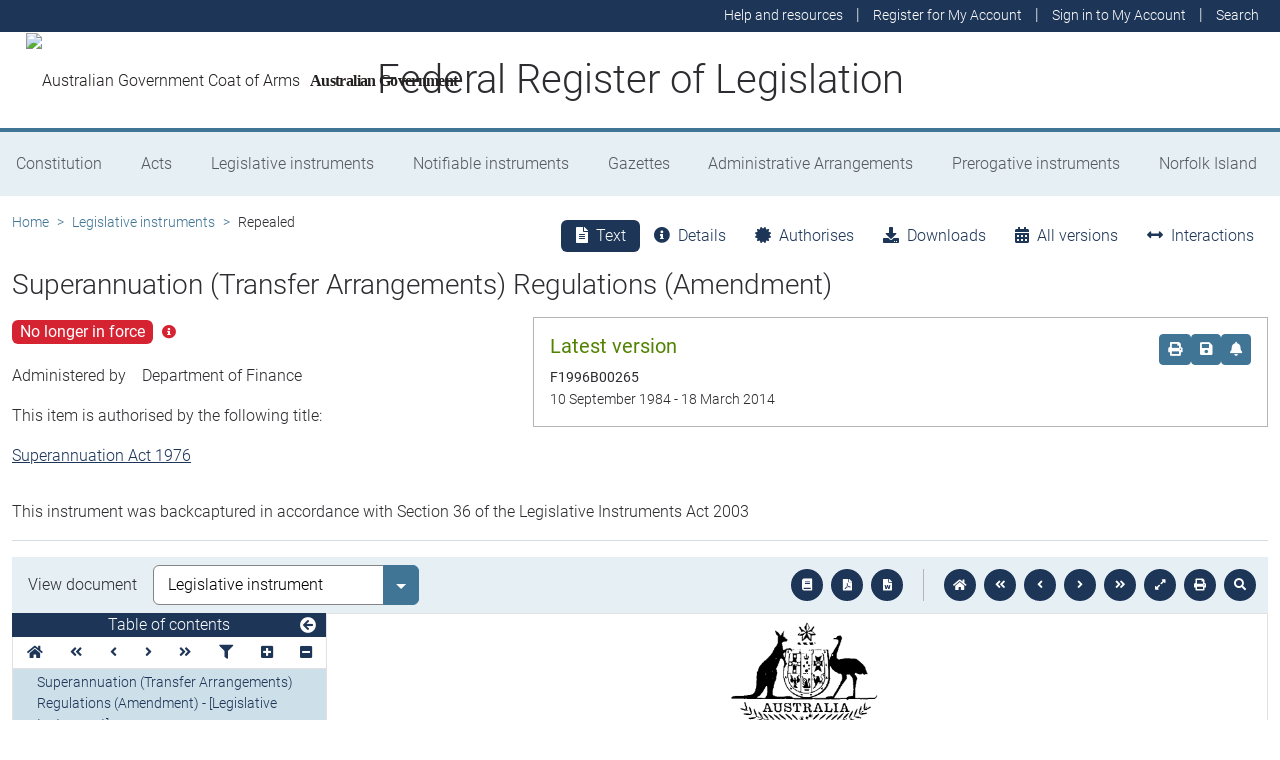

--- FILE ---
content_type: text/html
request_url: https://www.legislation.gov.au/F1996B00265/asmade/1984-09-10/text/original/epub/OEBPS/document_1/document_1.html
body_size: 3353
content:
<?xml version="1.0" encoding="utf-8" standalone="no"?><!DOCTYPE html PUBLIC "-//W3C//DTD XHTML 1.1//EN" "http://www.w3.org/TR/xhtml11/DTD/xhtml11.dtd"><html xmlns="http://www.w3.org/1999/xhtml" xmlns:o="urn:schemas-microsoft-com:office:office"><head><meta http-equiv="Content-Type" content="application/xhtml+xml; charset=utf-8" /><meta http-equiv="Content-Style-Type" content="text/css" /><meta name="generator" content="Aspose.Words for .NET 22.10.0" /><title></title><!--[if gte mso 9]><xml><o:DocumentProperties><o:Revision>1</o:Revision><o:TotalTime>0</o:TotalTime><o:Created>2022-10-21T23:16:00Z</o:Created><o:LastSaved>2022-10-21T23:16:00Z</o:LastSaved><o:Pages>3</o:Pages><o:Words>868</o:Words><o:Characters>4954</o:Characters><o:Lines>41</o:Lines><o:Paragraphs>11</o:Paragraphs><o:CharactersWithSpaces>5811</o:CharactersWithSpaces><o:Version>16.0000</o:Version></o:DocumentProperties></xml><![endif]--><link href="styles.css" type="text/css" rel="stylesheet" /></head><body><div><p style="text-align:center; font-size:12pt"><img src="image.001.png" width="153" height="111" alt="Commonwealth Coat of Arms of Australia" /></p><p style="margin-top:24pt; text-align:center; font-size:14pt; background-color:#ffffff"><span style="font-weight:bold">Statutory Rules 1985 No. 74</span><span style="font-size:9.33pt; vertical-align:super">1</span></p><p style="margin:30pt 72pt 6pt; text-align:center; font-size:18pt; background-color:#ffffff"><span style="height:0pt; margin-top:-30pt; text-align:left; display:block; position:relative; z-index:0"><img src="image.002.png" width="72" height="2" alt="" style="margin-top:13.82pt; margin-left:145.49pt; position:absolute" /></span><span style="font-weight:bold">Superannuation (Transfer Arrangements) Regulations</span><span style="font-size:12pt; font-weight:bold; vertical-align:super">2</span><span style="font-weight:bold"> (Amendment)</span></p><p style="margin-bottom:6pt; text-align:justify; font-size:12pt; background-color:#ffffff"><span>I, THE GOVERNOR-GENERAL of the Commonwealth of Australia, acting with the advice of the Federal Executive Council, hereby make the following Regulations under the </span><span style="font-style:italic">Superannuation Act 1976.</span></p><p style="margin-top:6pt; margin-left:28.35pt; margin-bottom:24pt; text-align:justify; font-size:12pt; background-color:#ffffff"><span>Dated 16 May 1985.</span></p><p style="margin-right:26.75pt; text-align:right; font-size:12pt"><span>N. M. STEPHEN</span></p><p style="margin-right:26.75pt; text-align:right; font-size:12pt; background-color:#ffffff"><span>Governor-General</span></p><p style="margin-left:28.35pt; text-align:justify; font-size:12pt; background-color:#ffffff"><span>By His Excellency’s Command,</span></p><p style="margin-top:24pt; text-align:center; font-size:12pt"><span>Peter Walsh</span></p><p style="margin-bottom:72pt; text-align:center; font-size:12pt; background-color:#ffffff"><span style="height:0pt; text-align:left; display:block; position:relative; z-index:1"><img src="image.003.png" width="94" height="2" alt="" style="margin-top:47.9pt; margin-left:208.45pt; position:absolute" /></span><span>Minister of State for Finance</span></p><p style="margin-top:6pt; margin-bottom:3pt; font-size:12pt; background-color:#ffffff"><span style="font-weight:bold">Commencement</span></p><p style="margin-top:3pt; margin-bottom:3pt; text-indent:21.55pt; text-align:justify; font-size:12pt; background-color:#ffffff"><span style="font-weight:bold">1.</span><span> (</span><span style="font-weight:bold">1</span><span>) Regulations 3 and 5 shall be deemed to have taken effect from and including 4 December 1984.</span></p><p style="margin-top:3pt; margin-bottom:3pt; text-indent:21.6pt; text-align:justify; font-size:12pt; background-color:#ffffff"><span>(</span><span style="font-weight:bold">2</span><span>) Regulation 4 shall be deemed to have taken effect from and including 10 September 1984.</span></p><p style="margin-top:6pt; margin-bottom:3pt; font-size:12pt; background-color:#ffffff"><span style="font-weight:bold">Principal Regulations</span></p><p style="margin-top:3pt; margin-bottom:3pt; text-indent:21.6pt; text-align:justify; font-size:12pt; background-color:#ffffff"><span style="font-weight:bold">2.</span><span> In these Regulations, “Principal Regulations” means the Superannuation (Transfer Arrangements) Regulations.</span></p><p style="margin-top:3pt; margin-bottom:3pt; text-indent:21.6pt; text-align:justify; font-size:12pt; background-color:#ffffff"><span style="font-weight:bold">3.</span><span> After regulation 7 of the Principal Regulations the following regulation is inserted:</span></p><p style="margin-top:6pt; margin-bottom:3pt; font-size:12pt; background-color:#ffffff"><span style="font-weight:bold">Application of the Act to the Chairman of the Advanced Education Council</span></p><p style="margin-top:3pt; margin-bottom:3pt; text-indent:21.6pt; text-align:justify; font-size:12pt; background-color:#ffffff"><span>“8. The Act and the provisions of the Act specified in Schedule 5 apply subject to the modifications specified in that Schedule to and in relation to the person who</span></p><p style="margin-top:12pt; text-align:justify; background-color:#ffffff"><span style="height:0pt; margin-top:-12pt; text-align:left; display:block; position:relative; z-index:2"><img src="image.004.png" width="666" height="2" alt="" style="margin-top:3.76pt; margin-left:0.2pt; position:absolute" /></span><span>(SR. 103/850 </span><span style="font-variant:small-caps">C</span><span>at.</span><span style="font-variant:small-caps"> </span><span>No</span><span style="width:21.05pt; display:inline-block">&#xa0;</span><span style="width:36pt; display:inline-block">&#xa0;</span><span style="width:36pt; display:inline-block">&#xa0;</span><span>Recommended retail price 40c</span><span style="width:21.55pt; display:inline-block">&#xa0;</span><span style="width:36pt; display:inline-block">&#xa0;</span><span style="width:36pt; display:inline-block">&#xa0;</span><span style="width:36pt; display:inline-block">&#xa0;</span><span>10/30.4.1985</span></p><p style="margin-bottom:10pt; line-height:115%; widows:2; orphans:2; font-size:12pt"><br style="page-break-before:always; clear:both" /></p><div style="margin-left:21.6pt; background-color:#ffffff"><p style="margin-left:16.55pt; text-indent:-16.55pt; text-align:justify; font-size:12pt"><span>(a) on 4 December 1984, holds the office of the Chairman of the Advanced Education Council and becomes an eligible employee by virtue of a direction given by the Commissioner under sub-section 14 (1) of the Act; and</span></p></div><div style="margin-left:21.6pt; background-color:#ffffff"><p style="margin-left:16.55pt; text-indent:-16.55pt; text-align:justify; font-size:12pt"><span>(b) was, before so becoming an eligible employee, a member of the superannuation scheme constituted by the Superannuation Act, 1974 of the State of South Australia.”.</span></p></div><p style="margin-top:6pt; margin-bottom:3pt; font-size:12pt; background-color:#ffffff"><span style="font-weight:bold">Schedule 4</span></p><p style="margin-top:3pt; margin-bottom:3pt; text-indent:21.6pt; text-align:justify; font-size:12pt; background-color:#ffffff"><span style="font-weight:bold">4.</span><span> Schedule 4 to the Principal Regulations is repealed and the following Schedule substituted:</span></p><p style="margin-top:6pt; margin-left:180pt; margin-bottom:6pt; text-align:justify; font-size:12pt; background-color:#ffffff"><span style="font-weight:bold">SCHEDULE 4</span><span style="width:32.98pt; display:inline-block">&#xa0;</span><span style="width:36pt; display:inline-block">&#xa0;</span><span style="width:36pt; display:inline-block">&#xa0;</span><span style="width:36pt; display:inline-block">&#xa0;</span><span style="font-size:11pt">Regulation 7</span></p><p style="margin-bottom:6pt; text-align:center; font-size:11pt; background-color:#ffffff"><span>MODIFICATIONS DIRECTOR-GENERAL OF HEALTH</span></p><table cellspacing="0" cellpadding="0" style="width:100%; margin-right:auto; margin-left:auto; border-collapse:collapse"><tr style="height:15.6pt"><td style="width:41.1pt; border-top:0.75pt solid #000000; border-bottom:0.75pt solid #000000; padding-right:2pt; padding-left:2pt; vertical-align:bottom; background-color:#ffffff"><p style="margin-top:3pt; margin-bottom:3pt; text-align:justify; font-size:11pt; background-color:#ffffff"><span>Section</span></p></td><td style="width:330.3pt; border-top:0.75pt solid #000000; border-bottom:0.75pt solid #000000; padding-right:2pt; padding-left:2pt; vertical-align:bottom; background-color:#ffffff"><p style="margin-top:3pt; margin-bottom:3pt; text-align:justify; font-size:11pt; background-color:#ffffff"><span>Modifications</span></p></td></tr><tr style="height:13.45pt"><td style="width:41.1pt; border-top:0.75pt solid #000000; padding-right:2pt; padding-left:2pt; vertical-align:bottom; background-color:#ffffff"><p style="margin-top:3pt; text-align:justify; font-size:11pt; background-color:#ffffff"><span>127</span></p></td><td style="width:330.3pt; border-top:0.75pt solid #000000; padding-right:2pt; padding-left:2pt; vertical-align:bottom; background-color:#ffffff"><p style="margin-top:3pt; text-align:justify; font-size:11pt; background-color:#ffffff"><span>Omit, substitute the following section</span></p></td></tr><tr style="height:17.5pt"><td style="width:41.1pt; padding-right:2pt; padding-left:2pt; vertical-align:bottom; background-color:#ffffff"><p style="text-align:justify; font-size:11pt; background-color:#ffffff"><span>&#xa0;</span></p></td><td style="width:330.3pt; padding-right:2pt; padding-left:2pt; vertical-align:bottom; background-color:#ffffff"><p style="margin-top:3pt; margin-left:14.4pt; margin-bottom:3pt; text-indent:7.2pt; text-align:justify; font-size:11pt; background-color:#ffffff"><span>‘127 In this Division, a reference to the prescribed person is a reference to the person who</span></p></td></tr><tr style="height:16.55pt"><td style="width:41.1pt; padding-right:2pt; padding-left:2pt; vertical-align:bottom; background-color:#ffffff"><p style="text-align:justify; font-size:11pt; background-color:#ffffff"><span>&#xa0;</span></p></td><td style="width:330.3pt; padding-right:2pt; padding-left:2pt; vertical-align:bottom; background-color:#ffffff"><div style="margin-left:25.2pt; background-color:#ffffff"><p style="margin-left:16.55pt; text-indent:-16.55pt; text-align:justify; font-size:11pt"><span>(a) on 10 September 1984, becomes an eligible employee by virtue of his holding the office of Director-General of Health, and</span></p></div></td></tr><tr style="height:27.35pt"><td style="width:41.1pt; padding-right:2pt; padding-left:2pt; vertical-align:bottom; background-color:#ffffff"><p style="text-align:justify; font-size:11pt; background-color:#ffffff"><span>&#xa0;</span></p></td><td style="width:330.3pt; padding-right:2pt; padding-left:2pt; vertical-align:bottom; background-color:#ffffff"><div style="margin-left:25.2pt; background-color:#ffffff"><p style="margin-left:16.55pt; text-indent:-16.55pt; text-align:justify; font-size:11pt"><span>(b) was, for the period commencing on 13 February 1958 and ending on the expiration of 31 May 1974, a contributor to the Superannuation Fund established under the superseded Act’</span></p></div></td></tr><tr style="height:9.6pt"><td style="width:41.1pt; padding-right:2pt; padding-left:2pt; vertical-align:top; background-color:#ffffff"><p style="text-align:justify; font-size:11pt; background-color:#ffffff"><span>128</span></p></td><td style="width:330.3pt; padding-right:2pt; padding-left:2pt; vertical-align:bottom; background-color:#ffffff"><div style="background-color:#ffffff"><p style="margin-left:14.4pt; text-indent:-14.4pt; text-align:justify; font-size:11pt"><span>Omit from sub-section (1) all the words to and including ‘employment, and’, substitute ‘Where’</span></p></div></td></tr><tr style="height:36.5pt"><td style="width:41.1pt; padding-right:2pt; padding-left:2pt; vertical-align:bottom; background-color:#ffffff"><p style="text-align:justify; font-size:11pt; background-color:#ffffff"><span>&#xa0;</span></p></td><td style="width:330.3pt; padding-right:2pt; padding-left:2pt; vertical-align:bottom; background-color:#ffffff"><div style="background-color:#ffffff"><p style="margin-left:14.4pt; text-indent:-14.4pt; text-align:justify; font-size:11pt"><span>Omit from paragraph (1) (a) ‘the eligible employee’ and all the words from and including ‘amount of that transfer value’, substitute ‘the prescribed person’ and ‘aggregate of the amounts that were paid to him under sub-section 32 (2) and section 51 of the superseded Act, and’ respectively</span></p></div></td></tr><tr style="height:9.35pt"><td style="width:41.1pt; padding-right:2pt; padding-left:2pt; vertical-align:bottom; background-color:#ffffff"><p style="text-align:justify; font-size:11pt; background-color:#ffffff"><span>&#xa0;</span></p></td><td style="width:330.3pt; padding-right:2pt; padding-left:2pt; vertical-align:bottom; background-color:#ffffff"><p style="text-align:justify; font-size:11pt; background-color:#ffffff"><span>Omit sub-section (2), substitute the following sub-section</span></p></td></tr><tr style="height:36pt"><td style="width:41.1pt; padding-right:2pt; padding-left:2pt; vertical-align:bottom; background-color:#ffffff"><p style="text-align:justify; font-size:11pt; background-color:#ffffff"><span>&#xa0;</span></p></td><td style="width:330.3pt; padding-right:2pt; padding-left:2pt; vertical-align:bottom; background-color:#ffffff"><p style="margin-top:3pt; margin-left:14.4pt; margin-bottom:3pt; text-indent:7.2pt; text-align:justify; font-size:11pt; background-color:#ffffff"><span>‘(2) The amount paid by the prescribed person to the Commissioner under sub-section (1) shall be paid by the Commissioner into the Superannuation Fund and, for the purposes of this Act, that amount shall be deemed to be basic contributions paid by the person to the Commissioner under this Act’</span></p></td></tr><tr style="height:9.1pt"><td style="width:41.1pt; padding-right:2pt; padding-left:2pt; vertical-align:bottom; background-color:#ffffff"><p style="text-align:justify; font-size:11pt; background-color:#ffffff"><span>&#xa0;</span></p></td><td style="width:330.3pt; padding-right:2pt; padding-left:2pt; vertical-align:bottom; background-color:#ffffff"><p style="text-align:justify; font-size:11pt; background-color:#ffffff"><span>Omit sub-sections (3), (4), (5) and (6), substitute the following sub-section</span></p></td></tr><tr style="height:17.5pt"><td style="width:41.1pt; padding-right:2pt; padding-left:2pt; vertical-align:bottom; background-color:#ffffff"><p style="text-align:justify; font-size:11pt; background-color:#ffffff"><span>&#xa0;</span></p></td><td style="width:330.3pt; padding-right:2pt; padding-left:2pt; vertical-align:bottom; background-color:#ffffff"><p style="margin-top:3pt; margin-left:14.4pt; margin-bottom:3pt; text-indent:7.2pt; text-align:justify; font-size:11pt; background-color:#ffffff"><span>‘(3) There shall be added to the period that, but for this sub-section, would be the period of contributory service of the prescribed person the period specified in paragraph 127(b)’</span></p></td></tr><tr style="height:12pt"><td style="width:41.1pt; padding-right:2pt; padding-left:2pt; vertical-align:bottom; background-color:#ffffff"><p style="text-align:justify; font-size:11pt; background-color:#ffffff"><span>129</span></p></td><td style="width:330.3pt; padding-right:2pt; padding-left:2pt; vertical-align:bottom; background-color:#ffffff"><p style="text-align:justify; font-size:11pt; background-color:#ffffff"><span>Omit the section</span></p></td></tr><tr style="height:9.35pt"><td style="width:41.1pt; padding-right:2pt; padding-left:2pt; vertical-align:bottom; background-color:#ffffff"><p style="text-align:justify; font-size:11pt; background-color:#ffffff"><span>130</span></p></td><td style="width:330.3pt; padding-right:2pt; padding-left:2pt; vertical-align:bottom; background-color:#ffffff"><p style="text-align:justify; font-size:11pt; background-color:#ffffff"><span>Omit, substitute the following section</span></p></td></tr><tr style="height:29.5pt"><td style="width:41.1pt; border-bottom:0.75pt solid #000000; padding-right:2pt; padding-left:2pt; vertical-align:bottom; background-color:#ffffff"><p style="text-align:justify; font-size:11pt; background-color:#ffffff"><span>&#xa0;</span></p></td><td style="width:330.3pt; border-bottom:0.75pt solid #000000; padding-right:2pt; padding-left:2pt; vertical-align:bottom; background-color:#ffffff"><p style="margin-top:3pt; margin-left:14.45pt; margin-bottom:3pt; text-indent:7.1pt; text-align:justify; font-size:11pt; background-color:#ffffff"><span>‘130 Where the prescribed person, in accordance with sub section 128 (1), pays to the Commissioner the amount referred to in that sub-section, section 16 does not apply in relation to the prescribed person’</span></p></td></tr></table><p style="margin-bottom:10pt; line-height:115%; widows:2; orphans:2; font-size:12pt"><br style="page-break-before:always; clear:both" /></p><p style="margin-top:6pt; margin-bottom:3pt; font-size:12pt; background-color:#ffffff"><span style="font-weight:bold">Schedule 5</span></p><p style="margin-top:3pt; margin-bottom:3pt; text-indent:21.6pt; text-align:justify; font-size:12pt; background-color:#ffffff"><span style="font-weight:bold">5.</span><span> The Principal Regulations are amended by adding at the end the </span></p><p style="margin-top:3pt; margin-bottom:3pt; text-align:justify; font-size:12pt; background-color:#ffffff"><span>following Schedule:</span></p><p style="margin-top:6pt; margin-left:180pt; margin-bottom:6pt; text-align:justify; font-size:12pt; background-color:#ffffff"><span style="font-weight:bold">SCHEDULE 5</span><span style="width:68.98pt; display:inline-block">&#xa0;</span><span style="width:36pt; display:inline-block">&#xa0;</span><span style="width:36pt; display:inline-block">&#xa0;</span><span style="font-size:11pt">Regulation 8</span></p><p style="margin-top:6pt; margin-bottom:6pt; text-align:center; font-size:11pt; background-color:#ffffff"><span>MODIFICATIONS CHAIRMAN OF THE ADVANCED EDUCATION COUNCIL</span></p><table cellspacing="0" cellpadding="0" style="width:100%; margin-right:auto; margin-left:auto; border-collapse:collapse"><tr style="height:16.55pt"><td style="width:38.5pt; border-top:0.75pt solid #000000; border-bottom:0.75pt solid #000000; padding-right:2pt; padding-left:2pt; vertical-align:bottom; background-color:#ffffff"><p style="margin-top:3pt; margin-bottom:3pt; text-align:justify; font-size:11pt; background-color:#ffffff"><span>Section</span></p></td><td style="width:334.9pt; border-top:0.75pt solid #000000; border-bottom:0.75pt solid #000000; padding-right:2pt; padding-left:2pt; vertical-align:bottom; background-color:#ffffff"><p style="margin-top:3pt; margin-bottom:3pt; text-align:justify; font-size:11pt; background-color:#ffffff"><span>Modifications</span></p></td></tr><tr style="height:14.4pt"><td style="width:38.5pt; border-top:0.75pt solid #000000; padding-right:2pt; padding-left:2pt; vertical-align:bottom; background-color:#ffffff"><p style="margin-top:3pt; text-align:justify; font-size:11pt; background-color:#ffffff"><span>127</span></p></td><td style="width:334.9pt; border-top:0.75pt solid #000000; padding-right:2pt; padding-left:2pt; vertical-align:bottom; background-color:#ffffff"><p style="margin-top:3pt; text-align:justify; font-size:11pt; background-color:#ffffff"><span>Omit, substitute the following section</span></p></td></tr><tr style="height:16.1pt"><td style="width:38.5pt; padding-right:2pt; padding-left:2pt; vertical-align:bottom; background-color:#ffffff"><p style="text-align:justify; font-size:11pt; background-color:#ffffff"><span>&#xa0;</span></p></td><td style="width:334.9pt; padding-right:2pt; padding-left:2pt; vertical-align:bottom; background-color:#ffffff"><p style="margin-top:3pt; margin-left:14.4pt; margin-bottom:3pt; text-indent:7.2pt; text-align:justify; font-size:11pt; background-color:#ffffff"><span>‘127 In this Division, a reference to the prescribed person is a reference to the person who</span></p></td></tr><tr style="height:25.9pt"><td style="width:38.5pt; padding-right:2pt; padding-left:2pt; vertical-align:bottom; background-color:#ffffff"><p style="text-align:justify; font-size:11pt; background-color:#ffffff"><span>&#xa0;</span></p></td><td style="width:334.9pt; padding-right:2pt; padding-left:2pt; vertical-align:bottom; background-color:#ffffff"><div style="margin-left:25.2pt; background-color:#ffffff"><p style="margin-left:16.55pt; text-indent:-16.55pt; text-align:justify; font-size:11pt"><span>(a) on 4 December 1984, holds the office of the Chairman of the Advanced Education Council and becomes an eligible employee by value of a direction given by the Commissioner under sub-section 14 (1) of the Act, and</span></p></div></td></tr><tr style="height:16.1pt"><td style="width:38.5pt; padding-right:2pt; padding-left:2pt; vertical-align:bottom; background-color:#ffffff"><p style="text-align:justify; font-size:11pt; background-color:#ffffff"><span>&#xa0;</span></p></td><td style="width:334.9pt; padding-right:2pt; padding-left:2pt; vertical-align:bottom; background-color:#ffffff"><div style="margin-left:25.2pt; background-color:#ffffff"><p style="margin-left:16.55pt; text-indent:-16.55pt; text-align:justify; font-size:11pt"><span>(b) was, before so becoming an</span><span style="font-style:italic"> </span><span>eligible employee, a member of the superannuation scheme constituted by the Superannuation Act, 1974 of the State of South Australia’</span></p></div></td></tr><tr style="height:12.95pt"><td style="width:38.5pt; padding-right:2pt; padding-left:2pt; vertical-align:top; background-color:#ffffff"><p style="text-align:justify; font-size:11pt; background-color:#ffffff"><span>128</span></p></td><td style="width:334.9pt; padding-right:2pt; padding-left:2pt; vertical-align:bottom; background-color:#ffffff"><div style="background-color:#ffffff"><p style="margin-left:14.4pt; text-indent:-14.4pt; text-align:justify; font-size:11pt"><span>Omit from sub-section (1) all the words to and including ‘employment, and’, substitute ‘Where’.</span></p></div></td></tr><tr style="height:38.65pt"><td style="width:38.5pt; padding-right:2pt; padding-left:2pt; vertical-align:bottom; background-color:#ffffff"><p style="text-align:justify; font-size:11pt; background-color:#ffffff"><span>&#xa0;</span></p></td><td style="width:334.9pt; padding-right:2pt; padding-left:2pt; vertical-align:bottom; background-color:#ffffff"><div style="background-color:#ffffff"><p style="margin-left:14.4pt; text-indent:-14.4pt; text-align:justify; font-size:11pt"><span>Omit from paragraph (1) (a) ‘the eligible employee’ and all the words from and including ‘amount of that transfer value , substitute ‘the prescribed person’ and ‘aggregate of the amounts that were paid to him under sections 61 and 79 of the Superannuation Act, 1974 of the State of South Australia, and’ respectively</span></p></div></td></tr><tr style="height:6.95pt"><td style="width:38.5pt; padding-right:2pt; padding-left:2pt; vertical-align:bottom; background-color:#ffffff"><p style="text-align:justify; font-size:11pt; background-color:#ffffff"><span>&#xa0;</span></p></td><td style="width:334.9pt; padding-right:2pt; padding-left:2pt; vertical-align:bottom; background-color:#ffffff"><p style="text-align:justify; font-size:11pt; background-color:#ffffff"><span>Omit sub-section (2), substitute the following sub-section</span></p></td></tr><tr style="height:35.05pt"><td style="width:38.5pt; padding-right:2pt; padding-left:2pt; vertical-align:bottom; background-color:#ffffff"><p style="text-align:justify; font-size:11pt; background-color:#ffffff"><span>&#xa0;</span></p></td><td style="width:334.9pt; padding-right:2pt; padding-left:2pt; vertical-align:bottom; background-color:#ffffff"><p style="margin-top:3pt; margin-left:14.4pt; margin-bottom:3pt; text-indent:7.2pt; text-align:justify; font-size:11pt; background-color:#ffffff"><span>‘(2) The amount paid by the prescribed person to the Commissioner under sub-section (1) shall be paid by the Commissioner into the Superannuation Fund and, for the purposes of this Act, that amount shall be deemed to be basic contributions paid by the person to the Commissioner under this Act.’.</span></p></td></tr><tr style="height:8.9pt"><td style="width:38.5pt; padding-right:2pt; padding-left:2pt; vertical-align:bottom; background-color:#ffffff"><p style="text-align:justify; font-size:11pt; background-color:#ffffff"><span>&#xa0;</span></p></td><td style="width:334.9pt; padding-right:2pt; padding-left:2pt; vertical-align:bottom; background-color:#ffffff"><p style="text-align:justify; font-size:11pt; background-color:#ffffff"><span>Omit sub-sections (3), (4), (5) and (6), substitute the following sub-section:</span></p></td></tr><tr style="height:28.1pt"><td style="width:38.5pt; padding-right:2pt; padding-left:2pt; vertical-align:bottom; background-color:#ffffff"><p style="text-align:justify; font-size:11pt; background-color:#ffffff"><span>&#xa0;</span></p></td><td style="width:334.9pt; padding-right:2pt; padding-left:2pt; vertical-align:bottom; background-color:#ffffff"><p style="margin-top:3pt; margin-left:14.4pt; margin-bottom:3pt; text-indent:7.2pt; text-align:justify; font-size:11pt; background-color:#ffffff"><span>‘(3) There shall be added to the period that, but for this sub-section, would be the period of contributory service of the prescribed person the period commencing on 1 February 1958 and ending at the expiration of 3 December 1984.’.</span></p></td></tr><tr style="height:11.5pt"><td style="width:38.5pt; padding-right:2pt; padding-left:2pt; vertical-align:bottom; background-color:#ffffff"><p style="text-align:justify; font-size:11pt; background-color:#ffffff"><span>129</span></p></td><td style="width:334.9pt; padding-right:2pt; padding-left:2pt; vertical-align:bottom; background-color:#ffffff"><p style="text-align:justify; font-size:11pt; background-color:#ffffff"><span>Omit the section.</span></p></td></tr><tr style="height:9.35pt"><td style="width:38.5pt; padding-right:2pt; padding-left:2pt; vertical-align:bottom; background-color:#ffffff"><p style="text-align:justify; font-size:11pt; background-color:#ffffff"><span>130</span></p></td><td style="width:334.9pt; padding-right:2pt; padding-left:2pt; vertical-align:bottom; background-color:#ffffff"><p style="text-align:justify; font-size:11pt; background-color:#ffffff"><span>Omit, substitute the following section:</span></p></td></tr><tr style="height:8.65pt"><td style="width:38.5pt; padding-right:2pt; padding-left:2pt; vertical-align:bottom; background-color:#ffffff"><p style="text-align:justify; font-size:11pt; background-color:#ffffff"><span>&#xa0;</span></p></td><td style="width:334.9pt; padding-right:2pt; padding-left:2pt; vertical-align:bottom; background-color:#ffffff"><p style="text-align:justify; font-size:11pt; background-color:#ffffff"><span>Exemption from medical examination</span></p></td></tr><tr style="height:34.8pt"><td style="width:38.5pt; border-bottom:0.75pt solid #000000; padding-right:2pt; padding-left:2pt; vertical-align:bottom; background-color:#ffffff"><p style="text-align:justify; font-size:11pt; background-color:#ffffff"><span>&#xa0;</span></p></td><td style="width:334.9pt; border-bottom:0.75pt solid #000000; padding-right:2pt; padding-left:2pt; vertical-align:bottom; background-color:#ffffff"><p style="margin-top:3pt; margin-left:14.4pt; margin-bottom:3pt; text-indent:7.2pt; text-align:justify; font-size:11pt; background-color:#ffffff"><span>‘130 Where the prescribed person, in accordance with sub-section 128 (1), pays to the Commissioner the amount referred to in that sub-section, section 16 does not apply in relation to the prescribed person.’.</span></p></td></tr></table><p style="margin-top:6pt; margin-bottom:6pt; text-align:center; font-size:12pt; background-color:#ffffff"><span style="font-weight:bold">NOTES</span></p><p style="margin-top:6pt; margin-bottom:8pt; text-align:justify; font-size:11pt; background-color:#ffffff"><span>1. Notified in the </span><span style="font-style:italic">Commonwealth of Australia Gazette </span><span>on 24 May 1985.</span></p><p style="margin-top:3pt; margin-bottom:3pt; text-align:justify; font-size:11pt; background-color:#ffffff"><span>2. Statutory Rules 1978 No. 255 as amended by 1980 No. 257; 1981 No. 4; 1984 No. 404.</span></p><p style="margin-top:100pt; text-align:center; background-color:#ffffff"><span>Printed by Authority by the Commonwealth Government Printer</span></p></div></body></html>

--- FILE ---
content_type: text/css
request_url: https://www.legislation.gov.au/F1996B00265/asmade/1984-09-10/text/original/epub/OEBPS/document_1/styles.css
body_size: 92
content:
/**********************************************/
/* Styles for document saved to a stream      */
/* Generated by Aspose.Words for .NET 22.10.0 */
/**********************************************/

body { widows:0; orphans:0; font-family:'Times New Roman', serif; font-size:10pt }
p { margin:0pt }
table { margin-top:0pt; margin-bottom:0pt }
.BalloonText { margin-bottom:0pt; line-height:normal; widows:0; orphans:0; font-family:Tahoma, sans-serif; font-size:8pt }
.CommentSubject { margin-bottom:0pt; line-height:normal; widows:0; orphans:0; font-family:'Times New Roman', serif; font-size:10pt; font-weight:bold }
.CommentText { margin-bottom:0pt; line-height:normal; widows:0; orphans:0; font-family:'Times New Roman', serif; font-size:10pt }
.Footer { margin-bottom:0pt; line-height:normal; widows:0; orphans:0; font-family:'Times New Roman', serif; font-size:10pt }
.Header { margin-bottom:0pt; line-height:normal; widows:0; orphans:0; font-family:'Times New Roman', serif; font-size:10pt }
span.BalloonTextChar { font-family:Tahoma, sans-serif; font-size:8pt }
span.CommentReference { font-size:8pt }
span.CommentSubjectChar { font-family:'Times New Roman', serif; font-size:10pt; font-weight:bold }
span.CommentTextChar { font-family:'Times New Roman', serif; font-size:10pt }
span.FooterChar { font-family:'Times New Roman', serif; font-size:10pt }
span.HeaderChar { font-family:'Times New Roman', serif; font-size:10pt }